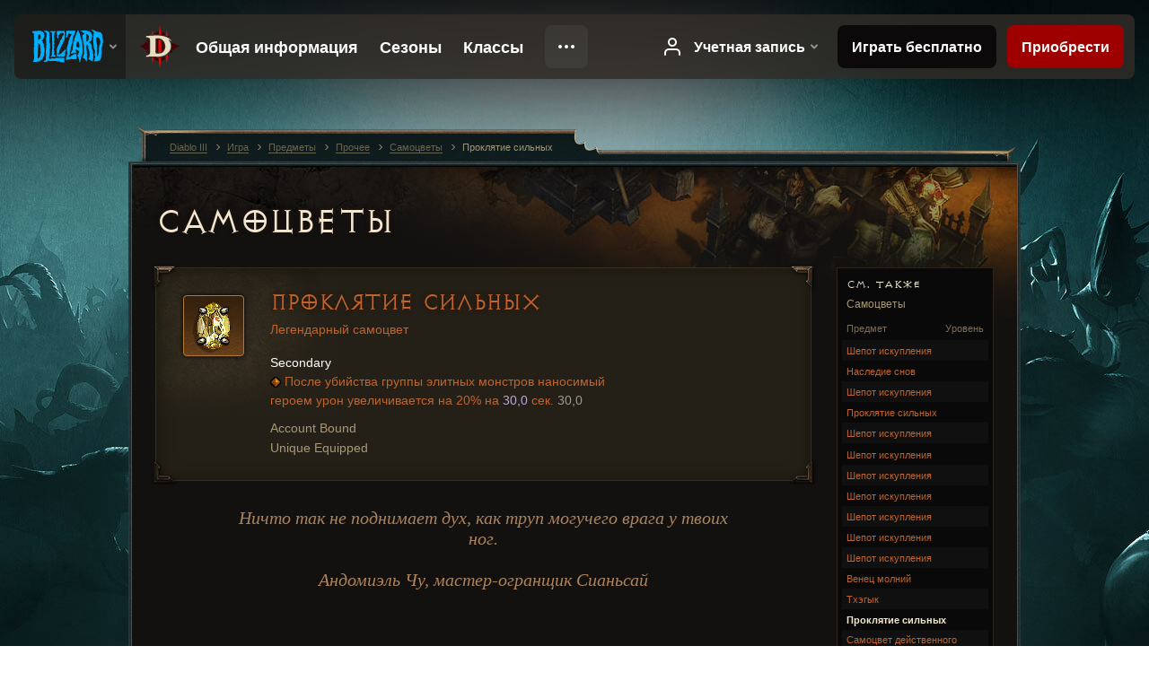

--- FILE ---
content_type: text/html;charset=UTF-8
request_url: https://us.diablo3.blizzard.com/ru-ru/item/bane-of-the-powerful-Unique_Gem_001_x1
body_size: 8536
content:
<!DOCTYPE html>
<html xmlns="http://www.w3.org/1999/xhtml" xml:lang="ru-ru" lang="ru-ru">
<head xmlns:og="http://ogp.me/ns#" xmlns:fb="http://ogp.me/ns/fb#">
<script type="text/javascript">
//<![CDATA[
var BlzCookieConsent = {
host: "blizzard.com",
onetrustScriptUrl: "https://cdn.cookielaw.org/scripttemplates/otSDKStub.js",
onetrustDomainScript: "22011b0f-2c46-49a3-a7bf-5f98a4d4da65",
cookieInfoUrlPattern: "/cookies/?$"
}
//]]>
</script>
<script type="text/javascript" src="/static/js/libs/cookie-consent-filter-compat.js?v=58-137" defer></script>
<script>
//<![CDATA[
var dataLayer = dataLayer|| [];
dataLayer.push({
"authenticated": "0" });
(function(w,d,s,l,i){w[l]=w[l]||[];w[l].push({"gtm.start":new Date().getTime(),event:"gtm.js"});var f=d.getElementsByTagName(s)[0], j=d.createElement(s),dl=l!="dataLayer"?"&amp;l="+l:"";j.async=true;j.src=
"//www.googletagmanager.com/gtm.js?id="+i+dl;f.parentNode.insertBefore(j,f);})
(window,document,"script","dataLayer","GTM-TVHPB9J");
//]]>
</script>
<meta http-equiv="imagetoolbar" content="false" />
<meta http-equiv="X-UA-Compatible" content="IE=edge,chrome=1" />
<title>Проклятие сильных - Игра - Diablo III</title>
<link rel="icon" href="/static/images/icons/favicon.ico?v=58-137" type="image/x-icon" />
<link rel="shortcut icon" href="/static/images/icons/favicon.ico?v=58-137" type="image/x-icon" />
<link rel="stylesheet" type="text/css" media="all" href="/static/local-common/css/common-game-site.min.css?v=58-137" />
<link rel="stylesheet" type="text/css" media="all" href="/static/css/legal/ratings.css?v=58-137" />
<link rel="stylesheet" type="text/css" media="all" href="/static/css/d3.css?v=137" />
<link rel="stylesheet" type="text/css" media="all" href="/static/css/tooltips.css?v=137" />
<link rel="stylesheet" type="text/css" media="all" href="/static/css/db.css?v=58-137" />
<link rel="stylesheet" type="text/css" media="all" href="/static/css/item/detail.css?v=58-137" />
<!--[if IE 6]> <link rel="stylesheet" type="text/css" media="all" href="/static/css/tooltips-ie6.css?v=137" />
<![endif]-->
<script type="text/javascript" src="/static/local-common/js/third-party.js?v=58-137"></script>
<script type="text/javascript" src="/static/local-common/js/common-game-site.min.js?v=58-137"></script>
<meta name="robots" content="" />
<meta name="title" content="Проклятие сильных" />
<meta name="description" content="" />
<meta name="keywords" content="Проклятие сильных, Самоцветы, Предмет, , Прочее" />
<meta name="identifier" content="bane-of-the-powerful" />
<meta name="type" content="item" />
<meta name="icon" content="https://assets.diablo3.blizzard.com/d3/icons/items/small/unique_gem_001_x1_demonhunter_male.png" />
<meta name="language" content="ru-ru" />
<meta name="twitter:card" content="summary" />
<meta name="twitter:title" content="Проклятие сильных - Игра - Diablo III" />
<meta name="twitter:description" content="&amp;lt;span class=&amp;quot;d3-color-ffc7b377&amp;quot;&amp;gt;Ничто так не поднимает дух, как труп могучего врага у твоих ног.&amp;lt;br&amp;gt;&amp;lt;/br&amp;gt;Андомиэль Чу, мастер-огранщик Сианьсай&amp;lt;/span&amp;gt;" />
<meta name="twitter:image:src" content="https://assets.diablo3.blizzard.com/d3/icons/items/large/unique_gem_001_x1_demonhunter_male.png" />
<!--[if IE 6]> <script type="text/javascript">
//<![CDATA[
try { document.execCommand('BackgroundImageCache', false, true) } catch(e) {}
//]]>
</script>
<![endif]-->
<script type="text/javascript">
//<![CDATA[
var Core = Core || {},
Login = Login || {};
Core.staticUrl = '/static';
Core.sharedStaticUrl = '/static/local-common';
Core.baseUrl = '/ru-ru';
Core.projectUrl = '';
Core.cdnUrl = 'https://blzmedia-a.akamaihd.net';
Core.supportUrl = 'http://us.battle.net/support/';
Core.secureSupportUrl = 'https://us.battle.net/support/';
Core.project = 'd3';
Core.locale = 'ru-ru';
Core.language = 'ru';
Core.region = 'us';
Core.shortDateFormat = 'dd/MM/yyyy';
Core.dateTimeFormat = 'dd/MM/yyyy HH:mm';
Core.loggedIn = false;
Core.userAgent = 'web';
Login.embeddedUrl = 'https://us.battle.net/login/login.frag';
var Flash = Flash || {};
Flash.videoPlayer = 'https://blzmedia-a.akamaihd.net/global-video-player/themes/d3/video-player.swf';
Flash.videoBase = 'https://blzmedia-a.akamaihd.net/d3/media/videos';
Flash.ratingImage = 'https://blzmedia-a.akamaihd.net/global-video-player/ratings/d3/ru-ru.jpg';
Flash.expressInstall = 'https://blzmedia-a.akamaihd.net/global-video-player/expressInstall.swf';
Flash.videoBase = 'https://assets.diablo3.blizzard.com/d3/media/videos';
//]]>
</script>
<meta property="fb:app_id" content="155068716934" />
<meta property="og:site_name" content="Diablo III" />
<meta property="og:locale" content="ru_RU" />
<meta property="og:type" content="website" />
<meta property="og:url" content="https://us.diablo3.blizzard.com/ru-ru" />
<meta property="og:image" content="https://assets.diablo3.blizzard.com/d3/icons/items/large/unique_gem_001_x1_demonhunter_male.png" />
<meta property="og:image" content="https://blzmedia-a.akamaihd.net/battle.net/logos/og-d3.png" />
<meta property="og:image" content="https://blzmedia-a.akamaihd.net/battle.net/logos/og-blizzard.png" />
<meta property="og:title" content="Проклятие сильных" />
<meta property="og:description" content="&lt;span class=&quot;d3-color-ffc7b377&quot;&gt;Ничто так не поднимает дух, как труп могучего врага у твоих ног.&lt;br&gt;&lt;/br&gt;Андомиэль Чу, мастер-огранщик Сианьсай&lt;/span&gt;" />
<link rel="canonical" href="https://us.diablo3.blizzard.com/ru-ru" />
<meta property="d3-cloud-provider" content="aws" />
<meta property="d3-app-name" content="d3-site-prod-us" />
<meta property="d3-app-version" content="9.5.0" />
</head>
<body class="ru-ru db-detail item-detail" itemscope="itemscope" itemtype="http://schema.org/ItemPage" data-legal-country="US">
<noscript><iframe src="https://www.googletagmanager.com/ns.html?id=GTM-TVHPB9J"
height="0" width="0" style="display:none;visibility:hidden"></iframe></noscript>
<blz-nav
locale="ru-ru"
content="d3"
link-prefix="https://diablo3.blizzard.com/"
hidden
>
<script async src="https://navbar.blizzard.com/static/v1/nav.js"></script>
</blz-nav>
<div class="bg-wrapper">
<div class="wrapper">
<div id="main-content"></div>
<div class="body" itemscope="itemscope" itemtype="http://schema.org/WebPageElement">
<div class="body-top">
<div class="body-bot">
	<div class="page-header page-header-db">




	<h2 class="header-2" >			<a href="/ru-ru/item/gem/">
				Самоцветы
			</a>

</h2>
	</div>

	<div class="page-body ">
		<div class="item-right">
	<div class="db-mini-nav colors-subtle">

	<div class="db-mini-nav-header">


	<h3 class="header-3" >			См. также
</h3>

			<span class="subtitle">Самоцветы</span>

		<div class="column-headers">
			<span class="float-right">Уровень</span>
				Предмет
	</div>
	</div>

		<ul>


				<li class="d3-color-orange row1" itemprop="relatedLink"  itemscope="itemscope">
					<a href="/ru-ru/item/whisper-of-atonement-P73_Unique_Gem_128" itemprop="url">
						<span class="name" itemprop="name">Шепот искупления</span>
							<span class="note"></span>

	<span class="clear"><!-- --></span>
					</a>
				</li>


				<li class="d3-color-orange row2" itemprop="relatedLink"  itemscope="itemscope">
					<a href="/ru-ru/item/legacy-of-dreams-Unique_Gem_023_x1_PTR" itemprop="url">
						<span class="name" itemprop="name">Наследие снов</span>
							<span class="note"></span>

	<span class="clear"><!-- --></span>
					</a>
				</li>


				<li class="d3-color-orange row1" itemprop="relatedLink"  itemscope="itemscope">
					<a href="/ru-ru/item/whisper-of-atonement-P73_Unique_Gem_108" itemprop="url">
						<span class="name" itemprop="name">Шепот искупления</span>
							<span class="note"></span>

	<span class="clear"><!-- --></span>
					</a>
				</li>


				<li class="d3-color-orange row2" itemprop="relatedLink"  itemscope="itemscope">
					<a href="/ru-ru/item/bane-of-the-powerful-Unique_Gem_001_x1_PTR" itemprop="url">
						<span class="name" itemprop="name">Проклятие сильных</span>
							<span class="note"></span>

	<span class="clear"><!-- --></span>
					</a>
				</li>


				<li class="d3-color-orange row1" itemprop="relatedLink"  itemscope="itemscope">
					<a href="/ru-ru/item/whisper-of-atonement-P73_Unique_Gem_62" itemprop="url">
						<span class="name" itemprop="name">Шепот искупления</span>
							<span class="note"></span>

	<span class="clear"><!-- --></span>
					</a>
				</li>


				<li class="d3-color-orange row2" itemprop="relatedLink"  itemscope="itemscope">
					<a href="/ru-ru/item/whisper-of-atonement-P73_Unique_Gem_124" itemprop="url">
						<span class="name" itemprop="name">Шепот искупления</span>
							<span class="note"></span>

	<span class="clear"><!-- --></span>
					</a>
				</li>


				<li class="d3-color-orange row1" itemprop="relatedLink"  itemscope="itemscope">
					<a href="/ru-ru/item/whisper-of-atonement-P73_Unique_Gem_82" itemprop="url">
						<span class="name" itemprop="name">Шепот искупления</span>
							<span class="note"></span>

	<span class="clear"><!-- --></span>
					</a>
				</li>


				<li class="d3-color-orange row2" itemprop="relatedLink"  itemscope="itemscope">
					<a href="/ru-ru/item/whisper-of-atonement-P73_Unique_Gem_104" itemprop="url">
						<span class="name" itemprop="name">Шепот искупления</span>
							<span class="note"></span>

	<span class="clear"><!-- --></span>
					</a>
				</li>


				<li class="d3-color-orange row1" itemprop="relatedLink"  itemscope="itemscope">
					<a href="/ru-ru/item/whisper-of-atonement-P73_Unique_Gem_116" itemprop="url">
						<span class="name" itemprop="name">Шепот искупления</span>
							<span class="note"></span>

	<span class="clear"><!-- --></span>
					</a>
				</li>


				<li class="d3-color-orange row2" itemprop="relatedLink"  itemscope="itemscope">
					<a href="/ru-ru/item/whisper-of-atonement-P73_Unique_Gem_76" itemprop="url">
						<span class="name" itemprop="name">Шепот искупления</span>
							<span class="note"></span>

	<span class="clear"><!-- --></span>
					</a>
				</li>


				<li class="d3-color-orange row1" itemprop="relatedLink"  itemscope="itemscope">
					<a href="/ru-ru/item/whisper-of-atonement-P73_Unique_Gem_40" itemprop="url">
						<span class="name" itemprop="name">Шепот искупления</span>
							<span class="note"></span>

	<span class="clear"><!-- --></span>
					</a>
				</li>


				<li class="d3-color-orange row2" itemprop="relatedLink"  itemscope="itemscope">
					<a href="/ru-ru/item/wreath-of-lightning-Unique_Gem_004_x1" itemprop="url">
						<span class="name" itemprop="name">Венец молний</span>
							<span class="note"></span>

	<span class="clear"><!-- --></span>
					</a>
				</li>


				<li class="d3-color-orange row1" itemprop="relatedLink"  itemscope="itemscope">
					<a href="/ru-ru/item/taeguk-Unique_Gem_015_x1_PTR" itemprop="url">
						<span class="name" itemprop="name">Тхэгык</span>
							<span class="note"></span>

	<span class="clear"><!-- --></span>
					</a>
				</li>


				<li class="active row2" itemprop="relatedLink"  itemscope="itemscope">
					<a href="/ru-ru/item/bane-of-the-powerful-Unique_Gem_001_x1" itemprop="url">
						<span class="name" itemprop="name">Проклятие сильных</span>
							<span class="note"></span>

	<span class="clear"><!-- --></span>
					</a>
				</li>


				<li class="d3-color-orange row1" itemprop="relatedLink"  itemscope="itemscope">
					<a href="/ru-ru/item/gem-of-efficacious-toxin-Unique_Gem_005_x1" itemprop="url">
						<span class="name" itemprop="name">Самоцвет действенного токсина</span>
							<span class="note"></span>

	<span class="clear"><!-- --></span>
					</a>
				</li>


				<li class="d3-color-orange row2" itemprop="relatedLink"  itemscope="itemscope">
					<a href="/ru-ru/item/whisper-of-atonement-P73_Unique_Gem_94" itemprop="url">
						<span class="name" itemprop="name">Шепот искупления</span>
							<span class="note"></span>

	<span class="clear"><!-- --></span>
					</a>
				</li>


				<li class="d3-color-orange row1" itemprop="relatedLink"  itemscope="itemscope">
					<a href="/ru-ru/item/whisper-of-atonement-P73_Unique_Gem_86" itemprop="url">
						<span class="name" itemprop="name">Шепот искупления</span>
							<span class="note"></span>

	<span class="clear"><!-- --></span>
					</a>
				</li>


				<li class="d3-color-orange row2" itemprop="relatedLink"  itemscope="itemscope">
					<a href="/ru-ru/item/whisper-of-atonement-P73_Unique_Gem_38" itemprop="url">
						<span class="name" itemprop="name">Шепот искупления</span>
							<span class="note"></span>

	<span class="clear"><!-- --></span>
					</a>
				</li>


				<li class="d3-color-orange row1" itemprop="relatedLink"  itemscope="itemscope">
					<a href="/ru-ru/item/iceblink-Unique_Gem_021_x1" itemprop="url">
						<span class="name" itemprop="name">Сияние льда</span>
							<span class="note"></span>

	<span class="clear"><!-- --></span>
					</a>
				</li>


				<li class="d3-color-orange row2" itemprop="relatedLink"  itemscope="itemscope">
					<a href="/ru-ru/item/whisper-of-atonement-P73_Unique_Gem_143" itemprop="url">
						<span class="name" itemprop="name">Шепот искупления</span>
							<span class="note"></span>

	<span class="clear"><!-- --></span>
					</a>
				</li>


				<li class="d3-color-orange row1" itemprop="relatedLink"  itemscope="itemscope">
					<a href="/ru-ru/item/whisper-of-atonement-P73_Unique_Gem_112" itemprop="url">
						<span class="name" itemprop="name">Шепот искупления</span>
							<span class="note"></span>

	<span class="clear"><!-- --></span>
					</a>
				</li>


				<li class="d3-color-orange row2" itemprop="relatedLink"  itemscope="itemscope">
					<a href="/ru-ru/item/whisper-of-atonement-P73_Unique_Gem_69" itemprop="url">
						<span class="name" itemprop="name">Шепот искупления</span>
							<span class="note"></span>

	<span class="clear"><!-- --></span>
					</a>
				</li>


				<li class="d3-color-orange row1" itemprop="relatedLink"  itemscope="itemscope">
					<a href="/ru-ru/item/whisper-of-atonement-P73_Unique_Gem_98" itemprop="url">
						<span class="name" itemprop="name">Шепот искупления</span>
							<span class="note"></span>

	<span class="clear"><!-- --></span>
					</a>
				</li>


				<li class="d3-color-orange row2" itemprop="relatedLink"  itemscope="itemscope">
					<a href="/ru-ru/item/gogok-of-swiftness-Unique_Gem_008_x1" itemprop="url">
						<span class="name" itemprop="name">Гогок стремительности</span>
							<span class="note"></span>

	<span class="clear"><!-- --></span>
					</a>
				</li>


				<li class="d3-color-orange row1" itemprop="relatedLink"  itemscope="itemscope">
					<a href="/ru-ru/item/whisper-of-atonement-P73_Unique_Gem_49" itemprop="url">
						<span class="name" itemprop="name">Шепот искупления</span>
							<span class="note"></span>

	<span class="clear"><!-- --></span>
					</a>
				</li>


				<li class="d3-color-orange row2" itemprop="relatedLink"  itemscope="itemscope">
					<a href="/ru-ru/item/mutilation-guard-Unique_Gem_019_x1_PTR" itemprop="url">
						<span class="name" itemprop="name">Оберег от ран</span>
							<span class="note"></span>

	<span class="clear"><!-- --></span>
					</a>
				</li>


				<li class="d3-color-orange row1" itemprop="relatedLink"  itemscope="itemscope">
					<a href="/ru-ru/item/whisper-of-atonement-P73_Unique_Gem_68" itemprop="url">
						<span class="name" itemprop="name">Шепот искупления</span>
							<span class="note"></span>

	<span class="clear"><!-- --></span>
					</a>
				</li>


				<li class="d3-color-orange row2" itemprop="relatedLink"  itemscope="itemscope">
					<a href="/ru-ru/item/whisper-of-atonement-P73_Unique_Gem_48" itemprop="url">
						<span class="name" itemprop="name">Шепот искупления</span>
							<span class="note"></span>

	<span class="clear"><!-- --></span>
					</a>
				</li>


				<li class="d3-color-orange row1" itemprop="relatedLink"  itemscope="itemscope">
					<a href="/ru-ru/item/whisper-of-atonement-P73_Unique_Gem_84" itemprop="url">
						<span class="name" itemprop="name">Шепот искупления</span>
							<span class="note"></span>

	<span class="clear"><!-- --></span>
					</a>
				</li>


				<li class="d3-color-orange row2" itemprop="relatedLink"  itemscope="itemscope">
					<a href="/ru-ru/item/whisper-of-atonement-P73_Unique_Gem_83" itemprop="url">
						<span class="name" itemprop="name">Шепот искупления</span>
							<span class="note"></span>

	<span class="clear"><!-- --></span>
					</a>
				</li>


				<li class="d3-color-orange row1" itemprop="relatedLink"  itemscope="itemscope">
					<a href="/ru-ru/item/whisper-of-atonement-P73_Unique_Gem_93" itemprop="url">
						<span class="name" itemprop="name">Шепот искупления</span>
							<span class="note"></span>

	<span class="clear"><!-- --></span>
					</a>
				</li>


				<li class="d3-color-orange row2" itemprop="relatedLink"  itemscope="itemscope">
					<a href="/ru-ru/item/whisper-of-atonement-P73_Unique_Gem_107" itemprop="url">
						<span class="name" itemprop="name">Шепот искупления</span>
							<span class="note"></span>

	<span class="clear"><!-- --></span>
					</a>
				</li>


				<li class="d3-color-orange row1" itemprop="relatedLink"  itemscope="itemscope">
					<a href="/ru-ru/item/legacy-of-dreams-Unique_Gem_023_x1" itemprop="url">
						<span class="name" itemprop="name">Наследие снов</span>
							<span class="note"></span>

	<span class="clear"><!-- --></span>
					</a>
				</li>


				<li class="d3-color-orange row2" itemprop="relatedLink"  itemscope="itemscope">
					<a href="/ru-ru/item/whisper-of-atonement-P73_Unique_Gem_30" itemprop="url">
						<span class="name" itemprop="name">Шепот искупления</span>
							<span class="note"></span>

	<span class="clear"><!-- --></span>
					</a>
				</li>


				<li class="d3-color-orange row1" itemprop="relatedLink"  itemscope="itemscope">
					<a href="/ru-ru/item/whisper-of-atonement-P73_Unique_Gem_139" itemprop="url">
						<span class="name" itemprop="name">Шепот искупления</span>
							<span class="note"></span>

	<span class="clear"><!-- --></span>
					</a>
				</li>


				<li class="d3-color-orange row2" itemprop="relatedLink"  itemscope="itemscope">
					<a href="/ru-ru/item/bane-of-the-trapped-Unique_Gem_002_x1_PTR" itemprop="url">
						<span class="name" itemprop="name">Проклятие плененных</span>
							<span class="note"></span>

	<span class="clear"><!-- --></span>
					</a>
				</li>


				<li class="d3-color-orange row1" itemprop="relatedLink"  itemscope="itemscope">
					<a href="/ru-ru/item/whisper-of-atonement-P73_Unique_Gem_101" itemprop="url">
						<span class="name" itemprop="name">Шепот искупления</span>
							<span class="note"></span>

	<span class="clear"><!-- --></span>
					</a>
				</li>


				<li class="d3-color-orange row2" itemprop="relatedLink"  itemscope="itemscope">
					<a href="/ru-ru/item/whisper-of-atonement-P73_Unique_Gem_29" itemprop="url">
						<span class="name" itemprop="name">Шепот искупления</span>
							<span class="note"></span>

	<span class="clear"><!-- --></span>
					</a>
				</li>


				<li class="d3-color-orange row1" itemprop="relatedLink"  itemscope="itemscope">
					<a href="/ru-ru/item/taeguk-Unique_Gem_015_x1" itemprop="url">
						<span class="name" itemprop="name">Тхэгык</span>
							<span class="note"></span>

	<span class="clear"><!-- --></span>
					</a>
				</li>


				<li class="d3-color-orange row2" itemprop="relatedLink"  itemscope="itemscope">
					<a href="/ru-ru/item/whisper-of-atonement-P73_Unique_Gem_58" itemprop="url">
						<span class="name" itemprop="name">Шепот искупления</span>
							<span class="note"></span>

	<span class="clear"><!-- --></span>
					</a>
				</li>


				<li class="d3-color-orange row1" itemprop="relatedLink"  itemscope="itemscope">
					<a href="/ru-ru/item/red-soul-shard-Unique_Gem_022_x1" itemprop="url">
						<span class="name" itemprop="name">Осколок красного камня души</span>
							<span class="note"></span>

	<span class="clear"><!-- --></span>
					</a>
				</li>


				<li class="d3-color-orange row2" itemprop="relatedLink"  itemscope="itemscope">
					<a href="/ru-ru/item/whisper-of-atonement-P73_Unique_Gem_91" itemprop="url">
						<span class="name" itemprop="name">Шепот искупления</span>
							<span class="note"></span>

	<span class="clear"><!-- --></span>
					</a>
				</li>


				<li class="d3-color-orange row1" itemprop="relatedLink"  itemscope="itemscope">
					<a href="/ru-ru/item/whisper-of-atonement-P73_Unique_Gem_47" itemprop="url">
						<span class="name" itemprop="name">Шепот искупления</span>
							<span class="note"></span>

	<span class="clear"><!-- --></span>
					</a>
				</li>


				<li class="d3-color-orange row2" itemprop="relatedLink"  itemscope="itemscope">
					<a href="/ru-ru/item/whisper-of-atonement-P73_Unique_Gem_131" itemprop="url">
						<span class="name" itemprop="name">Шепот искупления</span>
							<span class="note"></span>

	<span class="clear"><!-- --></span>
					</a>
				</li>


				<li class="d3-color-orange row1" itemprop="relatedLink"  itemscope="itemscope">
					<a href="/ru-ru/item/whisper-of-atonement-P73_Unique_Gem_78" itemprop="url">
						<span class="name" itemprop="name">Шепот искупления</span>
							<span class="note"></span>

	<span class="clear"><!-- --></span>
					</a>
				</li>


				<li class="d3-color-orange row2" itemprop="relatedLink"  itemscope="itemscope">
					<a href="/ru-ru/item/whisper-of-atonement-P73_Unique_Gem_71" itemprop="url">
						<span class="name" itemprop="name">Шепот искупления</span>
							<span class="note"></span>

	<span class="clear"><!-- --></span>
					</a>
				</li>


				<li class="d3-color-orange row1" itemprop="relatedLink"  itemscope="itemscope">
					<a href="/ru-ru/item/whisper-of-atonement-P73_Unique_Gem_42" itemprop="url">
						<span class="name" itemprop="name">Шепот искупления</span>
							<span class="note"></span>

	<span class="clear"><!-- --></span>
					</a>
				</li>


				<li class="d3-color-orange row2" itemprop="relatedLink"  itemscope="itemscope">
					<a href="/ru-ru/item/whisper-of-atonement-P73_Unique_Gem_99" itemprop="url">
						<span class="name" itemprop="name">Шепот искупления</span>
							<span class="note"></span>

	<span class="clear"><!-- --></span>
					</a>
				</li>


				<li class="d3-color-orange row1" itemprop="relatedLink"  itemscope="itemscope">
					<a href="/ru-ru/item/whisper-of-atonement-P73_Unique_Gem_96" itemprop="url">
						<span class="name" itemprop="name">Шепот искупления</span>
							<span class="note"></span>

	<span class="clear"><!-- --></span>
					</a>
				</li>


				<li class="d3-color-orange row2" itemprop="relatedLink"  itemscope="itemscope">
					<a href="/ru-ru/item/boyarskys-chip-Unique_Gem_020_x1_PTR" itemprop="url">
						<span class="name" itemprop="name">Чип Боярски</span>
							<span class="note"></span>

	<span class="clear"><!-- --></span>
					</a>
				</li>


				<li class="d3-color-orange row1" itemprop="relatedLink"  itemscope="itemscope">
					<a href="/ru-ru/item/boyarskys-chip-Unique_Gem_020_x1" itemprop="url">
						<span class="name" itemprop="name">Чип Боярски</span>
							<span class="note"></span>

	<span class="clear"><!-- --></span>
					</a>
				</li>


				<li class="d3-color-orange row2" itemprop="relatedLink"  itemscope="itemscope">
					<a href="/ru-ru/item/invigorating-gemstone-Unique_Gem_009_x1_PTR" itemprop="url">
						<span class="name" itemprop="name">Окрыляющий самоцвет</span>
							<span class="note"></span>

	<span class="clear"><!-- --></span>
					</a>
				</li>


				<li class="d3-color-orange row1" itemprop="relatedLink"  itemscope="itemscope">
					<a href="/ru-ru/item/whisper-of-atonement-P73_Unique_Gem_25" itemprop="url">
						<span class="name" itemprop="name">Шепот искупления</span>
							<span class="note"></span>

	<span class="clear"><!-- --></span>
					</a>
				</li>


				<li class="d3-color-orange row2" itemprop="relatedLink"  itemscope="itemscope">
					<a href="/ru-ru/item/whisper-of-atonement-P73_Unique_Gem_115" itemprop="url">
						<span class="name" itemprop="name">Шепот искупления</span>
							<span class="note"></span>

	<span class="clear"><!-- --></span>
					</a>
				</li>


				<li class="d3-color-orange row1" itemprop="relatedLink"  itemscope="itemscope">
					<a href="/ru-ru/item/whisper-of-atonement-P73_Unique_Gem_60" itemprop="url">
						<span class="name" itemprop="name">Шепот искупления</span>
							<span class="note"></span>

	<span class="clear"><!-- --></span>
					</a>
				</li>


				<li class="d3-color-orange row2" itemprop="relatedLink"  itemscope="itemscope">
					<a href="/ru-ru/item/whisper-of-atonement-P73_Unique_Gem_126" itemprop="url">
						<span class="name" itemprop="name">Шепот искупления</span>
							<span class="note"></span>

	<span class="clear"><!-- --></span>
					</a>
				</li>


				<li class="d3-color-orange row1" itemprop="relatedLink"  itemscope="itemscope">
					<a href="/ru-ru/item/whisper-of-atonement-P73_Unique_Gem_39" itemprop="url">
						<span class="name" itemprop="name">Шепот искупления</span>
							<span class="note"></span>

	<span class="clear"><!-- --></span>
					</a>
				</li>


				<li class="d3-color-orange row2" itemprop="relatedLink"  itemscope="itemscope">
					<a href="/ru-ru/item/whisper-of-atonement-P73_Unique_Gem_43" itemprop="url">
						<span class="name" itemprop="name">Шепот искупления</span>
							<span class="note"></span>

	<span class="clear"><!-- --></span>
					</a>
				</li>


				<li class="d3-color-orange row1" itemprop="relatedLink"  itemscope="itemscope">
					<a href="/ru-ru/item/whisper-of-atonement-P73_Unique_Gem_54" itemprop="url">
						<span class="name" itemprop="name">Шепот искупления</span>
							<span class="note"></span>

	<span class="clear"><!-- --></span>
					</a>
				</li>


				<li class="d3-color-orange row2" itemprop="relatedLink"  itemscope="itemscope">
					<a href="/ru-ru/item/whisper-of-atonement-P73_Unique_Gem_114" itemprop="url">
						<span class="name" itemprop="name">Шепот искупления</span>
							<span class="note"></span>

	<span class="clear"><!-- --></span>
					</a>
				</li>


				<li class="d3-color-orange row1" itemprop="relatedLink"  itemscope="itemscope">
					<a href="/ru-ru/item/whisper-of-atonement-P73_Unique_Gem_51" itemprop="url">
						<span class="name" itemprop="name">Шепот искупления</span>
							<span class="note"></span>

	<span class="clear"><!-- --></span>
					</a>
				</li>


				<li class="d3-color-orange row2" itemprop="relatedLink"  itemscope="itemscope">
					<a href="/ru-ru/item/whisper-of-atonement-P73_Unique_Gem_95" itemprop="url">
						<span class="name" itemprop="name">Шепот искупления</span>
							<span class="note"></span>

	<span class="clear"><!-- --></span>
					</a>
				</li>


				<li class="d3-color-orange row1" itemprop="relatedLink"  itemscope="itemscope">
					<a href="/ru-ru/item/boon-of-the-hoarder-Unique_Gem_014_x1_PTR" itemprop="url">
						<span class="name" itemprop="name">Дар стяжателя</span>
							<span class="note"></span>

	<span class="clear"><!-- --></span>
					</a>
				</li>


				<li class="d3-color-orange row2" itemprop="relatedLink"  itemscope="itemscope">
					<a href="/ru-ru/item/bane-of-the-stricken-Unique_Gem_018_x1" itemprop="url">
						<span class="name" itemprop="name">Проклятие пораженных</span>
							<span class="note"></span>

	<span class="clear"><!-- --></span>
					</a>
				</li>


				<li class="d3-color-orange row1" itemprop="relatedLink"  itemscope="itemscope">
					<a href="/ru-ru/item/molten-wildebeests-gizzard-Unique_Gem_017_x1_PTR" itemprop="url">
						<span class="name" itemprop="name">Желудок дикого жарозверя</span>
							<span class="note"></span>

	<span class="clear"><!-- --></span>
					</a>
				</li>


				<li class="d3-color-orange row2" itemprop="relatedLink"  itemscope="itemscope">
					<a href="/ru-ru/item/whisper-of-atonement-P73_Unique_Gem_135" itemprop="url">
						<span class="name" itemprop="name">Шепот искупления</span>
							<span class="note"></span>

	<span class="clear"><!-- --></span>
					</a>
				</li>


				<li class="d3-color-orange row1" itemprop="relatedLink"  itemscope="itemscope">
					<a href="/ru-ru/item/whisper-of-atonement-P73_Unique_Gem_123" itemprop="url">
						<span class="name" itemprop="name">Шепот искупления</span>
							<span class="note"></span>

	<span class="clear"><!-- --></span>
					</a>
				</li>


				<li class="d3-color-orange row2" itemprop="relatedLink"  itemscope="itemscope">
					<a href="/ru-ru/item/whisper-of-atonement-P73_Unique_Gem_120" itemprop="url">
						<span class="name" itemprop="name">Шепот искупления</span>
							<span class="note"></span>

	<span class="clear"><!-- --></span>
					</a>
				</li>


				<li class="d3-color-orange row1" itemprop="relatedLink"  itemscope="itemscope">
					<a href="/ru-ru/item/whisper-of-atonement-P73_Unique_Gem_103" itemprop="url">
						<span class="name" itemprop="name">Шепот искупления</span>
							<span class="note"></span>

	<span class="clear"><!-- --></span>
					</a>
				</li>


				<li class="d3-color-orange row2" itemprop="relatedLink"  itemscope="itemscope">
					<a href="/ru-ru/item/whisper-of-atonement-P73_Unique_Gem_53" itemprop="url">
						<span class="name" itemprop="name">Шепот искупления</span>
							<span class="note"></span>

	<span class="clear"><!-- --></span>
					</a>
				</li>


				<li class="d3-color-orange row1" itemprop="relatedLink"  itemscope="itemscope">
					<a href="/ru-ru/item/whisper-of-atonement-P73_Unique_Gem_73" itemprop="url">
						<span class="name" itemprop="name">Шепот искупления</span>
							<span class="note"></span>

	<span class="clear"><!-- --></span>
					</a>
				</li>


				<li class="d3-color-orange row2" itemprop="relatedLink"  itemscope="itemscope">
					<a href="/ru-ru/item/whisper-of-atonement-P73_Unique_Gem_32" itemprop="url">
						<span class="name" itemprop="name">Шепот искупления</span>
							<span class="note"></span>

	<span class="clear"><!-- --></span>
					</a>
				</li>


				<li class="d3-color-orange row1" itemprop="relatedLink"  itemscope="itemscope">
					<a href="/ru-ru/item/whisper-of-atonement-P73_Unique_Gem_28" itemprop="url">
						<span class="name" itemprop="name">Шепот искупления</span>
							<span class="note"></span>

	<span class="clear"><!-- --></span>
					</a>
				</li>


				<li class="d3-color-orange row2" itemprop="relatedLink"  itemscope="itemscope">
					<a href="/ru-ru/item/whisper-of-atonement-P73_Unique_Gem_81" itemprop="url">
						<span class="name" itemprop="name">Шепот искупления</span>
							<span class="note"></span>

	<span class="clear"><!-- --></span>
					</a>
				</li>


				<li class="d3-color-orange row1" itemprop="relatedLink"  itemscope="itemscope">
					<a href="/ru-ru/item/wreath-of-lightning-Unique_Gem_004_x1_PTR" itemprop="url">
						<span class="name" itemprop="name">Венец молний</span>
							<span class="note"></span>

	<span class="clear"><!-- --></span>
					</a>
				</li>


				<li class="d3-color-orange row2" itemprop="relatedLink"  itemscope="itemscope">
					<a href="/ru-ru/item/whisper-of-atonement-P73_Unique_Gem_119" itemprop="url">
						<span class="name" itemprop="name">Шепот искупления</span>
							<span class="note"></span>

	<span class="clear"><!-- --></span>
					</a>
				</li>


				<li class="d3-color-orange row1" itemprop="relatedLink"  itemscope="itemscope">
					<a href="/ru-ru/item/whisper-of-atonement-P73_Unique_Gem_56" itemprop="url">
						<span class="name" itemprop="name">Шепот искупления</span>
							<span class="note"></span>

	<span class="clear"><!-- --></span>
					</a>
				</li>


				<li class="d3-color-orange row2" itemprop="relatedLink"  itemscope="itemscope">
					<a href="/ru-ru/item/invigorating-gemstone-Unique_Gem_009_x1" itemprop="url">
						<span class="name" itemprop="name">Окрыляющий самоцвет</span>
							<span class="note"></span>

	<span class="clear"><!-- --></span>
					</a>
				</li>


				<li class="d3-color-orange row1" itemprop="relatedLink"  itemscope="itemscope">
					<a href="/ru-ru/item/red-soul-shard-Unique_Gem_022_x1_PTR" itemprop="url">
						<span class="name" itemprop="name">Осколок красного камня души</span>
							<span class="note"></span>

	<span class="clear"><!-- --></span>
					</a>
				</li>


				<li class="d3-color-orange row2" itemprop="relatedLink"  itemscope="itemscope">
					<a href="/ru-ru/item/gem-of-ease-Unique_Gem_003_x1" itemprop="url">
						<span class="name" itemprop="name">Самоцвет легкости</span>
							<span class="note"></span>

	<span class="clear"><!-- --></span>
					</a>
				</li>


				<li class="d3-color-orange row1" itemprop="relatedLink"  itemscope="itemscope">
					<a href="/ru-ru/item/whisper-of-atonement-P73_Unique_Gem_147" itemprop="url">
						<span class="name" itemprop="name">Шепот искупления</span>
							<span class="note"></span>

	<span class="clear"><!-- --></span>
					</a>
				</li>


				<li class="d3-color-orange row2" itemprop="relatedLink"  itemscope="itemscope">
					<a href="/ru-ru/item/whisper-of-atonement-P73_Unique_Gem_129" itemprop="url">
						<span class="name" itemprop="name">Шепот искупления</span>
							<span class="note"></span>

	<span class="clear"><!-- --></span>
					</a>
				</li>


				<li class="d3-color-orange row1" itemprop="relatedLink"  itemscope="itemscope">
					<a href="/ru-ru/item/whisper-of-atonement-P73_Unique_Gem_111" itemprop="url">
						<span class="name" itemprop="name">Шепот искупления</span>
							<span class="note"></span>

	<span class="clear"><!-- --></span>
					</a>
				</li>


				<li class="d3-color-orange row2" itemprop="relatedLink"  itemscope="itemscope">
					<a href="/ru-ru/item/whisper-of-atonement-P73_Unique_Gem_136" itemprop="url">
						<span class="name" itemprop="name">Шепот искупления</span>
							<span class="note"></span>

	<span class="clear"><!-- --></span>
					</a>
				</li>


				<li class="d3-color-orange row1" itemprop="relatedLink"  itemscope="itemscope">
					<a href="/ru-ru/item/whisper-of-atonement-P73_Unique_Gem_27" itemprop="url">
						<span class="name" itemprop="name">Шепот искупления</span>
							<span class="note"></span>

	<span class="clear"><!-- --></span>
					</a>
				</li>


				<li class="d3-color-orange row2" itemprop="relatedLink"  itemscope="itemscope">
					<a href="/ru-ru/item/whisper-of-atonement-P73_Unique_Gem_90" itemprop="url">
						<span class="name" itemprop="name">Шепот искупления</span>
							<span class="note"></span>

	<span class="clear"><!-- --></span>
					</a>
				</li>


				<li class="d3-color-orange row1" itemprop="relatedLink"  itemscope="itemscope">
					<a href="/ru-ru/item/enforcer-Unique_Gem_010_x1_PTR" itemprop="url">
						<span class="name" itemprop="name">Головорез</span>
							<span class="note"></span>

	<span class="clear"><!-- --></span>
					</a>
				</li>


				<li class="d3-color-orange row2" itemprop="relatedLink"  itemscope="itemscope">
					<a href="/ru-ru/item/whisper-of-atonement-P73_Unique_Gem_67" itemprop="url">
						<span class="name" itemprop="name">Шепот искупления</span>
							<span class="note"></span>

	<span class="clear"><!-- --></span>
					</a>
				</li>


				<li class="d3-color-orange row1" itemprop="relatedLink"  itemscope="itemscope">
					<a href="/ru-ru/item/esoteric-alteration-Unique_Gem_016_x1_PTR" itemprop="url">
						<span class="name" itemprop="name">Эзотерическая трансформация</span>
							<span class="note"></span>

	<span class="clear"><!-- --></span>
					</a>
				</li>


				<li class="d3-color-orange row2" itemprop="relatedLink"  itemscope="itemscope">
					<a href="/ru-ru/item/simplicitys-strength-Unique_Gem_013_x1" itemprop="url">
						<span class="name" itemprop="name">Сила простоты</span>
							<span class="note"></span>

	<span class="clear"><!-- --></span>
					</a>
				</li>


				<li class="d3-color-orange row1" itemprop="relatedLink"  itemscope="itemscope">
					<a href="/ru-ru/item/whisper-of-atonement-P73_Unique_Gem_66" itemprop="url">
						<span class="name" itemprop="name">Шепот искупления</span>
							<span class="note"></span>

	<span class="clear"><!-- --></span>
					</a>
				</li>


				<li class="d3-color-orange row2" itemprop="relatedLink"  itemscope="itemscope">
					<a href="/ru-ru/item/whisper-of-atonement-P73_Unique_Gem_149" itemprop="url">
						<span class="name" itemprop="name">Шепот искупления</span>
							<span class="note"></span>

	<span class="clear"><!-- --></span>
					</a>
				</li>


				<li class="d3-color-orange row1" itemprop="relatedLink"  itemscope="itemscope">
					<a href="/ru-ru/item/whisper-of-atonement-P73_Unique_Gem_110" itemprop="url">
						<span class="name" itemprop="name">Шепот искупления</span>
							<span class="note"></span>

	<span class="clear"><!-- --></span>
					</a>
				</li>


				<li class="d3-color-orange row2" itemprop="relatedLink"  itemscope="itemscope">
					<a href="/ru-ru/item/mutilation-guard-Unique_Gem_019_x1" itemprop="url">
						<span class="name" itemprop="name">Оберег от ран</span>
							<span class="note"></span>

	<span class="clear"><!-- --></span>
					</a>
				</li>


				<li class="d3-color-orange row1" itemprop="relatedLink"  itemscope="itemscope">
					<a href="/ru-ru/item/mirinae-teardrop-of-the-starweaver-Unique_Gem_007_x1_PTR" itemprop="url">
						<span class="name" itemprop="name">Миринэ, Слеза Ткача Звезд</span>
							<span class="note"></span>

	<span class="clear"><!-- --></span>
					</a>
				</li>


				<li class="d3-color-orange row2" itemprop="relatedLink"  itemscope="itemscope">
					<a href="/ru-ru/item/whisper-of-atonement-P73_Unique_Gem_133" itemprop="url">
						<span class="name" itemprop="name">Шепот искупления</span>
							<span class="note"></span>

	<span class="clear"><!-- --></span>
					</a>
				</li>


				<li class="d3-color-orange row1" itemprop="relatedLink"  itemscope="itemscope">
					<a href="/ru-ru/item/whisper-of-atonement-P73_Unique_Gem_113" itemprop="url">
						<span class="name" itemprop="name">Шепот искупления</span>
							<span class="note"></span>

	<span class="clear"><!-- --></span>
					</a>
				</li>


				<li class="d3-color-orange row2" itemprop="relatedLink"  itemscope="itemscope">
					<a href="/ru-ru/item/whisper-of-atonement-P73_Unique_Gem_100" itemprop="url">
						<span class="name" itemprop="name">Шепот искупления</span>
							<span class="note"></span>

	<span class="clear"><!-- --></span>
					</a>
				</li>


				<li class="d3-color-orange row1" itemprop="relatedLink"  itemscope="itemscope">
					<a href="/ru-ru/item/whisper-of-atonement-P73_Unique_Gem_41" itemprop="url">
						<span class="name" itemprop="name">Шепот искупления</span>
							<span class="note"></span>

	<span class="clear"><!-- --></span>
					</a>
				</li>


				<li class="d3-color-orange row2" itemprop="relatedLink"  itemscope="itemscope">
					<a href="/ru-ru/item/whisper-of-atonement-P73_Unique_Gem_127" itemprop="url">
						<span class="name" itemprop="name">Шепот искупления</span>
							<span class="note"></span>

	<span class="clear"><!-- --></span>
					</a>
				</li>


				<li class="d3-color-orange row1" itemprop="relatedLink"  itemscope="itemscope">
					<a href="/ru-ru/item/pain-enhancer-Unique_Gem_006_x1" itemprop="url">
						<span class="name" itemprop="name">Усилитель боли</span>
							<span class="note"></span>

	<span class="clear"><!-- --></span>
					</a>
				</li>


				<li class="d3-color-orange row2" itemprop="relatedLink"  itemscope="itemscope">
					<a href="/ru-ru/item/molten-wildebeests-gizzard-Unique_Gem_017_x1" itemprop="url">
						<span class="name" itemprop="name">Желудок дикого жарозверя</span>
							<span class="note"></span>

	<span class="clear"><!-- --></span>
					</a>
				</li>


				<li class="d3-color-orange row1" itemprop="relatedLink"  itemscope="itemscope">
					<a href="/ru-ru/item/whisper-of-atonement-P73_Unique_Gem_92" itemprop="url">
						<span class="name" itemprop="name">Шепот искупления</span>
							<span class="note"></span>

	<span class="clear"><!-- --></span>
					</a>
				</li>


				<li class="d3-color-orange row2" itemprop="relatedLink"  itemscope="itemscope">
					<a href="/ru-ru/item/whisper-of-atonement-P73_Unique_Gem_44" itemprop="url">
						<span class="name" itemprop="name">Шепот искупления</span>
							<span class="note"></span>

	<span class="clear"><!-- --></span>
					</a>
				</li>


				<li class="d3-color-orange row1" itemprop="relatedLink"  itemscope="itemscope">
					<a href="/ru-ru/item/whisper-of-atonement-P73_Unique_Gem_87" itemprop="url">
						<span class="name" itemprop="name">Шепот искупления</span>
							<span class="note"></span>

	<span class="clear"><!-- --></span>
					</a>
				</li>


				<li class="d3-color-orange row2" itemprop="relatedLink"  itemscope="itemscope">
					<a href="/ru-ru/item/whisper-of-atonement-P73_Unique_Gem_65" itemprop="url">
						<span class="name" itemprop="name">Шепот искупления</span>
							<span class="note"></span>

	<span class="clear"><!-- --></span>
					</a>
				</li>


				<li class="d3-color-orange row1" itemprop="relatedLink"  itemscope="itemscope">
					<a href="/ru-ru/item/whisper-of-atonement-P73_Unique_Gem_70" itemprop="url">
						<span class="name" itemprop="name">Шепот искупления</span>
							<span class="note"></span>

	<span class="clear"><!-- --></span>
					</a>
				</li>


				<li class="d3-color-orange row2" itemprop="relatedLink"  itemscope="itemscope">
					<a href="/ru-ru/item/iceblink-Unique_Gem_021_x1_PTR" itemprop="url">
						<span class="name" itemprop="name">Сияние льда</span>
							<span class="note"></span>

	<span class="clear"><!-- --></span>
					</a>
				</li>


				<li class="d3-color-orange row1" itemprop="relatedLink"  itemscope="itemscope">
					<a href="/ru-ru/item/moratorium-Unique_Gem_011_x1" itemprop="url">
						<span class="name" itemprop="name">Мораторий</span>
							<span class="note"></span>

	<span class="clear"><!-- --></span>
					</a>
				</li>


				<li class="d3-color-orange row2" itemprop="relatedLink"  itemscope="itemscope">
					<a href="/ru-ru/item/simplicitys-strength-Unique_Gem_013_x1_PTR" itemprop="url">
						<span class="name" itemprop="name">Сила простоты</span>
							<span class="note"></span>

	<span class="clear"><!-- --></span>
					</a>
				</li>


				<li class="d3-color-orange row1" itemprop="relatedLink"  itemscope="itemscope">
					<a href="/ru-ru/item/whisper-of-atonement-P73_Unique_Gem_89" itemprop="url">
						<span class="name" itemprop="name">Шепот искупления</span>
							<span class="note"></span>

	<span class="clear"><!-- --></span>
					</a>
				</li>


				<li class="d3-color-orange row2" itemprop="relatedLink"  itemscope="itemscope">
					<a href="/ru-ru/item/whisper-of-atonement-P73_Unique_Gem_142" itemprop="url">
						<span class="name" itemprop="name">Шепот искупления</span>
							<span class="note"></span>

	<span class="clear"><!-- --></span>
					</a>
				</li>


				<li class="d3-color-orange row1" itemprop="relatedLink"  itemscope="itemscope">
					<a href="/ru-ru/item/whisper-of-atonement-P73_Unique_Gem_33" itemprop="url">
						<span class="name" itemprop="name">Шепот искупления</span>
							<span class="note"></span>

	<span class="clear"><!-- --></span>
					</a>
				</li>


				<li class="d3-color-orange row2" itemprop="relatedLink"  itemscope="itemscope">
					<a href="/ru-ru/item/whisper-of-atonement-P73_Unique_Gem_55" itemprop="url">
						<span class="name" itemprop="name">Шепот искупления</span>
							<span class="note"></span>

	<span class="clear"><!-- --></span>
					</a>
				</li>


				<li class="d3-color-orange row1" itemprop="relatedLink"  itemscope="itemscope">
					<a href="/ru-ru/item/whisper-of-atonement-P73_Unique_Gem_122" itemprop="url">
						<span class="name" itemprop="name">Шепот искупления</span>
							<span class="note"></span>

	<span class="clear"><!-- --></span>
					</a>
				</li>


				<li class="d3-color-orange row2" itemprop="relatedLink"  itemscope="itemscope">
					<a href="/ru-ru/item/whisper-of-atonement-P73_Unique_Gem_134" itemprop="url">
						<span class="name" itemprop="name">Шепот искупления</span>
							<span class="note"></span>

	<span class="clear"><!-- --></span>
					</a>
				</li>


				<li class="d3-color-orange row1" itemprop="relatedLink"  itemscope="itemscope">
					<a href="/ru-ru/item/gem-of-ease-Unique_Gem_003_x1_PTR" itemprop="url">
						<span class="name" itemprop="name">Самоцвет легкости</span>
							<span class="note"></span>

	<span class="clear"><!-- --></span>
					</a>
				</li>


				<li class="d3-color-orange row2" itemprop="relatedLink"  itemscope="itemscope">
					<a href="/ru-ru/item/whisper-of-atonement-P73_Unique_Gem_63" itemprop="url">
						<span class="name" itemprop="name">Шепот искупления</span>
							<span class="note"></span>

	<span class="clear"><!-- --></span>
					</a>
				</li>


				<li class="d3-color-orange row1" itemprop="relatedLink"  itemscope="itemscope">
					<a href="/ru-ru/item/gogok-of-swiftness-Unique_Gem_008_x1_PTR" itemprop="url">
						<span class="name" itemprop="name">Гогок стремительности</span>
							<span class="note"></span>

	<span class="clear"><!-- --></span>
					</a>
				</li>


				<li class="d3-color-orange row2" itemprop="relatedLink"  itemscope="itemscope">
					<a href="/ru-ru/item/whisper-of-atonement-P73_Unique_Gem_141" itemprop="url">
						<span class="name" itemprop="name">Шепот искупления</span>
							<span class="note"></span>

	<span class="clear"><!-- --></span>
					</a>
				</li>


				<li class="d3-color-orange row1" itemprop="relatedLink"  itemscope="itemscope">
					<a href="/ru-ru/item/whisper-of-atonement-P73_Unique_Gem_61" itemprop="url">
						<span class="name" itemprop="name">Шепот искупления</span>
							<span class="note"></span>

	<span class="clear"><!-- --></span>
					</a>
				</li>


				<li class="d3-color-orange row2" itemprop="relatedLink"  itemscope="itemscope">
					<a href="/ru-ru/item/whisper-of-atonement-P73_Unique_Gem_121" itemprop="url">
						<span class="name" itemprop="name">Шепот искупления</span>
							<span class="note"></span>

	<span class="clear"><!-- --></span>
					</a>
				</li>


				<li class="d3-color-orange row1" itemprop="relatedLink"  itemscope="itemscope">
					<a href="/ru-ru/item/whisper-of-atonement-P73_Unique_Gem_31" itemprop="url">
						<span class="name" itemprop="name">Шепот искупления</span>
							<span class="note"></span>

	<span class="clear"><!-- --></span>
					</a>
				</li>


				<li class="d3-color-orange row2" itemprop="relatedLink"  itemscope="itemscope">
					<a href="/ru-ru/item/whisper-of-atonement-P73_Unique_Gem_106" itemprop="url">
						<span class="name" itemprop="name">Шепот искупления</span>
							<span class="note"></span>

	<span class="clear"><!-- --></span>
					</a>
				</li>


				<li class="d3-color-orange row1" itemprop="relatedLink"  itemscope="itemscope">
					<a href="/ru-ru/item/whisper-of-atonement-P73_Unique_Gem_88" itemprop="url">
						<span class="name" itemprop="name">Шепот искупления</span>
							<span class="note"></span>

	<span class="clear"><!-- --></span>
					</a>
				</li>


				<li class="d3-color-orange row2" itemprop="relatedLink"  itemscope="itemscope">
					<a href="/ru-ru/item/whisper-of-atonement-P73_Unique_Gem_137" itemprop="url">
						<span class="name" itemprop="name">Шепот искупления</span>
							<span class="note"></span>

	<span class="clear"><!-- --></span>
					</a>
				</li>


				<li class="d3-color-orange row1" itemprop="relatedLink"  itemscope="itemscope">
					<a href="/ru-ru/item/zeis-stone-of-vengeance-Unique_Gem_012_x1_PTR" itemprop="url">
						<span class="name" itemprop="name">Зеев камень возмездия</span>
							<span class="note"></span>

	<span class="clear"><!-- --></span>
					</a>
				</li>


				<li class="d3-color-orange row2" itemprop="relatedLink"  itemscope="itemscope">
					<a href="/ru-ru/item/whisper-of-atonement-P73_Unique_Gem_117" itemprop="url">
						<span class="name" itemprop="name">Шепот искупления</span>
							<span class="note"></span>

	<span class="clear"><!-- --></span>
					</a>
				</li>


				<li class="d3-color-orange row1" itemprop="relatedLink"  itemscope="itemscope">
					<a href="/ru-ru/item/whisper-of-atonement-P73_Unique_Gem_97" itemprop="url">
						<span class="name" itemprop="name">Шепот искупления</span>
							<span class="note"></span>

	<span class="clear"><!-- --></span>
					</a>
				</li>


				<li class="d3-color-orange row2" itemprop="relatedLink"  itemscope="itemscope">
					<a href="/ru-ru/item/whisper-of-atonement-P73_Unique_Gem_75" itemprop="url">
						<span class="name" itemprop="name">Шепот искупления</span>
							<span class="note"></span>

	<span class="clear"><!-- --></span>
					</a>
				</li>


				<li class="d3-color-orange row1" itemprop="relatedLink"  itemscope="itemscope">
					<a href="/ru-ru/item/whisper-of-atonement-P73_Unique_Gem_130" itemprop="url">
						<span class="name" itemprop="name">Шепот искупления</span>
							<span class="note"></span>

	<span class="clear"><!-- --></span>
					</a>
				</li>


				<li class="d3-color-orange row2" itemprop="relatedLink"  itemscope="itemscope">
					<a href="/ru-ru/item/esoteric-alteration-Unique_Gem_016_x1" itemprop="url">
						<span class="name" itemprop="name">Эзотерическая трансформация</span>
							<span class="note"></span>

	<span class="clear"><!-- --></span>
					</a>
				</li>


				<li class="d3-color-orange row1" itemprop="relatedLink"  itemscope="itemscope">
					<a href="/ru-ru/item/boon-of-the-hoarder-Unique_Gem_014_x1" itemprop="url">
						<span class="name" itemprop="name">Дар стяжателя</span>
							<span class="note"></span>

	<span class="clear"><!-- --></span>
					</a>
				</li>


				<li class="d3-color-orange row2" itemprop="relatedLink"  itemscope="itemscope">
					<a href="/ru-ru/item/whisper-of-atonement-P73_Unique_Gem_145" itemprop="url">
						<span class="name" itemprop="name">Шепот искупления</span>
							<span class="note"></span>

	<span class="clear"><!-- --></span>
					</a>
				</li>


				<li class="d3-color-orange row1" itemprop="relatedLink"  itemscope="itemscope">
					<a href="/ru-ru/item/whisper-of-atonement-P73_Unique_Gem_105" itemprop="url">
						<span class="name" itemprop="name">Шепот искупления</span>
							<span class="note"></span>

	<span class="clear"><!-- --></span>
					</a>
				</li>


				<li class="d3-color-orange row2" itemprop="relatedLink"  itemscope="itemscope">
					<a href="/ru-ru/item/whisper-of-atonement-P73_Unique_Gem_102" itemprop="url">
						<span class="name" itemprop="name">Шепот искупления</span>
							<span class="note"></span>

	<span class="clear"><!-- --></span>
					</a>
				</li>


				<li class="d3-color-orange row1" itemprop="relatedLink"  itemscope="itemscope">
					<a href="/ru-ru/item/zeis-stone-of-vengeance-Unique_Gem_012_x1" itemprop="url">
						<span class="name" itemprop="name">Зеев камень возмездия</span>
							<span class="note"></span>

	<span class="clear"><!-- --></span>
					</a>
				</li>


				<li class="d3-color-orange row2" itemprop="relatedLink"  itemscope="itemscope">
					<a href="/ru-ru/item/whisper-of-atonement-P73_Unique_Gem_35" itemprop="url">
						<span class="name" itemprop="name">Шепот искупления</span>
							<span class="note"></span>

	<span class="clear"><!-- --></span>
					</a>
				</li>


				<li class="d3-color-orange row1" itemprop="relatedLink"  itemscope="itemscope">
					<a href="/ru-ru/item/whisper-of-atonement-P73_Unique_Gem_148" itemprop="url">
						<span class="name" itemprop="name">Шепот искупления</span>
							<span class="note"></span>

	<span class="clear"><!-- --></span>
					</a>
				</li>


				<li class="d3-color-orange row2" itemprop="relatedLink"  itemscope="itemscope">
					<a href="/ru-ru/item/whisper-of-atonement-P73_Unique_Gem_150" itemprop="url">
						<span class="name" itemprop="name">Шепот искупления</span>
							<span class="note"></span>

	<span class="clear"><!-- --></span>
					</a>
				</li>


				<li class="d3-color-orange row1" itemprop="relatedLink"  itemscope="itemscope">
					<a href="/ru-ru/item/whisper-of-atonement-P73_Unique_Gem_85" itemprop="url">
						<span class="name" itemprop="name">Шепот искупления</span>
							<span class="note"></span>

	<span class="clear"><!-- --></span>
					</a>
				</li>


				<li class="d3-color-orange row2" itemprop="relatedLink"  itemscope="itemscope">
					<a href="/ru-ru/item/moratorium-Unique_Gem_011_x1_PTR" itemprop="url">
						<span class="name" itemprop="name">Мораторий</span>
							<span class="note"></span>

	<span class="clear"><!-- --></span>
					</a>
				</li>


				<li class="d3-color-orange row1" itemprop="relatedLink"  itemscope="itemscope">
					<a href="/ru-ru/item/whisper-of-atonement-P73_Unique_Gem_125" itemprop="url">
						<span class="name" itemprop="name">Шепот искупления</span>
							<span class="note"></span>

	<span class="clear"><!-- --></span>
					</a>
				</li>


				<li class="d3-color-orange row2" itemprop="relatedLink"  itemscope="itemscope">
					<a href="/ru-ru/item/whisper-of-atonement-P73_Unique_Gem_26" itemprop="url">
						<span class="name" itemprop="name">Шепот искупления</span>
							<span class="note"></span>

	<span class="clear"><!-- --></span>
					</a>
				</li>


				<li class="d3-color-orange row1" itemprop="relatedLink"  itemscope="itemscope">
					<a href="/ru-ru/item/pain-enhancer-Unique_Gem_006_x1_PTR" itemprop="url">
						<span class="name" itemprop="name">Усилитель боли</span>
							<span class="note"></span>

	<span class="clear"><!-- --></span>
					</a>
				</li>


				<li class="d3-color-orange row2" itemprop="relatedLink"  itemscope="itemscope">
					<a href="/ru-ru/item/whisper-of-atonement-P73_Unique_Gem_146" itemprop="url">
						<span class="name" itemprop="name">Шепот искупления</span>
							<span class="note"></span>

	<span class="clear"><!-- --></span>
					</a>
				</li>


				<li class="d3-color-orange row1" itemprop="relatedLink"  itemscope="itemscope">
					<a href="/ru-ru/item/whisper-of-atonement-P73_Unique_Gem_144" itemprop="url">
						<span class="name" itemprop="name">Шепот искупления</span>
							<span class="note"></span>

	<span class="clear"><!-- --></span>
					</a>
				</li>


				<li class="d3-color-orange row2" itemprop="relatedLink"  itemscope="itemscope">
					<a href="/ru-ru/item/enforcer-Unique_Gem_010_x1" itemprop="url">
						<span class="name" itemprop="name">Головорез</span>
							<span class="note"></span>

	<span class="clear"><!-- --></span>
					</a>
				</li>


				<li class="d3-color-orange row1" itemprop="relatedLink"  itemscope="itemscope">
					<a href="/ru-ru/item/whisper-of-atonement-P73_Unique_Gem_50" itemprop="url">
						<span class="name" itemprop="name">Шепот искупления</span>
							<span class="note"></span>

	<span class="clear"><!-- --></span>
					</a>
				</li>


				<li class="d3-color-orange row2" itemprop="relatedLink"  itemscope="itemscope">
					<a href="/ru-ru/item/whisper-of-atonement-P73_Unique_Gem_46" itemprop="url">
						<span class="name" itemprop="name">Шепот искупления</span>
							<span class="note"></span>

	<span class="clear"><!-- --></span>
					</a>
				</li>


				<li class="d3-color-orange row1" itemprop="relatedLink"  itemscope="itemscope">
					<a href="/ru-ru/item/whisper-of-atonement-P73_Unique_Gem_34" itemprop="url">
						<span class="name" itemprop="name">Шепот искупления</span>
							<span class="note"></span>

	<span class="clear"><!-- --></span>
					</a>
				</li>


				<li class="d3-color-orange row2" itemprop="relatedLink"  itemscope="itemscope">
					<a href="/ru-ru/item/whisper-of-atonement-P73_Unique_Gem_118" itemprop="url">
						<span class="name" itemprop="name">Шепот искупления</span>
							<span class="note"></span>

	<span class="clear"><!-- --></span>
					</a>
				</li>


				<li class="d3-color-orange row1" itemprop="relatedLink"  itemscope="itemscope">
					<a href="/ru-ru/item/bane-of-the-trapped-Unique_Gem_002_x1" itemprop="url">
						<span class="name" itemprop="name">Проклятие плененных</span>
							<span class="note"></span>

	<span class="clear"><!-- --></span>
					</a>
				</li>


				<li class="d3-color-orange row2" itemprop="relatedLink"  itemscope="itemscope">
					<a href="/ru-ru/item/whisper-of-atonement-P73_Unique_Gem_72" itemprop="url">
						<span class="name" itemprop="name">Шепот искупления</span>
							<span class="note"></span>

	<span class="clear"><!-- --></span>
					</a>
				</li>


				<li class="d3-color-orange row1" itemprop="relatedLink"  itemscope="itemscope">
					<a href="/ru-ru/item/whisper-of-atonement-P73_Unique_Gem_64" itemprop="url">
						<span class="name" itemprop="name">Шепот искупления</span>
							<span class="note"></span>

	<span class="clear"><!-- --></span>
					</a>
				</li>


				<li class="d3-color-orange row2" itemprop="relatedLink"  itemscope="itemscope">
					<a href="/ru-ru/item/whisper-of-atonement-P73_Unique_Gem_52" itemprop="url">
						<span class="name" itemprop="name">Шепот искупления</span>
							<span class="note"></span>

	<span class="clear"><!-- --></span>
					</a>
				</li>


				<li class="d3-color-orange row1" itemprop="relatedLink"  itemscope="itemscope">
					<a href="/ru-ru/item/whisper-of-atonement-P73_Unique_Gem_37" itemprop="url">
						<span class="name" itemprop="name">Шепот искупления</span>
							<span class="note"></span>

	<span class="clear"><!-- --></span>
					</a>
				</li>


				<li class="d3-color-orange row2" itemprop="relatedLink"  itemscope="itemscope">
					<a href="/ru-ru/item/whisper-of-atonement-P73_Unique_Gem_36" itemprop="url">
						<span class="name" itemprop="name">Шепот искупления</span>
							<span class="note"></span>

	<span class="clear"><!-- --></span>
					</a>
				</li>


				<li class="d3-color-orange row1" itemprop="relatedLink"  itemscope="itemscope">
					<a href="/ru-ru/item/whisper-of-atonement-P73_Unique_Gem_45" itemprop="url">
						<span class="name" itemprop="name">Шепот искупления</span>
							<span class="note"></span>

	<span class="clear"><!-- --></span>
					</a>
				</li>


				<li class="d3-color-orange row2" itemprop="relatedLink"  itemscope="itemscope">
					<a href="/ru-ru/item/bane-of-the-stricken-Unique_Gem_018_x1_PTR" itemprop="url">
						<span class="name" itemprop="name">Проклятие пораженных</span>
							<span class="note"></span>

	<span class="clear"><!-- --></span>
					</a>
				</li>


				<li class="d3-color-orange row1" itemprop="relatedLink"  itemscope="itemscope">
					<a href="/ru-ru/item/whisper-of-atonement-P73_Unique_Gem_59" itemprop="url">
						<span class="name" itemprop="name">Шепот искупления</span>
							<span class="note"></span>

	<span class="clear"><!-- --></span>
					</a>
				</li>


				<li class="d3-color-orange row2" itemprop="relatedLink"  itemscope="itemscope">
					<a href="/ru-ru/item/mirinae-teardrop-of-the-starweaver-Unique_Gem_007_x1" itemprop="url">
						<span class="name" itemprop="name">Миринэ, Слеза Ткача Звезд</span>
							<span class="note"></span>

	<span class="clear"><!-- --></span>
					</a>
				</li>


				<li class="d3-color-orange row1" itemprop="relatedLink"  itemscope="itemscope">
					<a href="/ru-ru/item/whisper-of-atonement-P73_Unique_Gem_138" itemprop="url">
						<span class="name" itemprop="name">Шепот искупления</span>
							<span class="note"></span>

	<span class="clear"><!-- --></span>
					</a>
				</li>


				<li class="d3-color-orange row2" itemprop="relatedLink"  itemscope="itemscope">
					<a href="/ru-ru/item/whisper-of-atonement-P73_Unique_Gem_77" itemprop="url">
						<span class="name" itemprop="name">Шепот искупления</span>
							<span class="note"></span>

	<span class="clear"><!-- --></span>
					</a>
				</li>


				<li class="d3-color-orange row1" itemprop="relatedLink"  itemscope="itemscope">
					<a href="/ru-ru/item/whisper-of-atonement-P73_Unique_Gem_80" itemprop="url">
						<span class="name" itemprop="name">Шепот искупления</span>
							<span class="note"></span>

	<span class="clear"><!-- --></span>
					</a>
				</li>


				<li class="d3-color-orange row2" itemprop="relatedLink"  itemscope="itemscope">
					<a href="/ru-ru/item/whisper-of-atonement-P73_Unique_Gem_109" itemprop="url">
						<span class="name" itemprop="name">Шепот искупления</span>
							<span class="note"></span>

	<span class="clear"><!-- --></span>
					</a>
				</li>


				<li class="d3-color-orange row1" itemprop="relatedLink"  itemscope="itemscope">
					<a href="/ru-ru/item/whisper-of-atonement-P73_Unique_Gem_74" itemprop="url">
						<span class="name" itemprop="name">Шепот искупления</span>
							<span class="note"></span>

	<span class="clear"><!-- --></span>
					</a>
				</li>


				<li class="d3-color-orange row2" itemprop="relatedLink"  itemscope="itemscope">
					<a href="/ru-ru/item/whisper-of-atonement-P73_Unique_Gem_140" itemprop="url">
						<span class="name" itemprop="name">Шепот искупления</span>
							<span class="note"></span>

	<span class="clear"><!-- --></span>
					</a>
				</li>


				<li class="d3-color-orange row1" itemprop="relatedLink"  itemscope="itemscope">
					<a href="/ru-ru/item/whisper-of-atonement-P73_Unique_Gem_57" itemprop="url">
						<span class="name" itemprop="name">Шепот искупления</span>
							<span class="note"></span>

	<span class="clear"><!-- --></span>
					</a>
				</li>


				<li class="d3-color-orange row2" itemprop="relatedLink"  itemscope="itemscope">
					<a href="/ru-ru/item/whisper-of-atonement-P73_Unique_Gem_79" itemprop="url">
						<span class="name" itemprop="name">Шепот искупления</span>
							<span class="note"></span>

	<span class="clear"><!-- --></span>
					</a>
				</li>


				<li class="d3-color-orange row1" itemprop="relatedLink"  itemscope="itemscope">
					<a href="/ru-ru/item/gem-of-efficacious-toxin-Unique_Gem_005_x1_PTR" itemprop="url">
						<span class="name" itemprop="name">Самоцвет действенного токсина</span>
							<span class="note"></span>

	<span class="clear"><!-- --></span>
					</a>
				</li>


				<li class="d3-color-orange row2" itemprop="relatedLink"  itemscope="itemscope">
					<a href="/ru-ru/item/whisper-of-atonement-P73_Unique_Gem_132" itemprop="url">
						<span class="name" itemprop="name">Шепот искупления</span>
							<span class="note"></span>

	<span class="clear"><!-- --></span>
					</a>
				</li>
		</ul>
	<span class="clear"><!-- --></span>
	</div>
		</div>

		<div class="item-left">

		<div class="db-detail-box colors-subtle item-detail-box icon-size-square">
 


		<div class="detail-icon ">




	<span class="d3-icon d3-icon-item d3-icon-item-large  d3-icon-item-orange">
		<span class="icon-item-gradient">
			<span class="icon-item-inner icon-item-square" style="background-image: url(https://assets.diablo3.blizzard.com/d3/icons/items/large/unique_gem_001_x1_demonhunter_male.png); ">
			</span>
		</span>
	</span>
		</div>



		<div class="detail-text">

			

	<h2 class="header-2 d3-color-orange" >Проклятие сильных</h2>




	<div class="d3-item-properties">




		<ul class="item-type-right">


				<li class="item-slot"></li>

		</ul>



	<ul class="item-type">
		<li>
			<span class="d3-color-orange">Легендарный самоцвет</span>
		</li>
	</ul>



	<div class="item-before-effects"></div>



		<ul class="item-effects">



		<p class="item-property-category">Secondary</p>
			<span class="d3-color-ffff8000"><span class="tooltip-icon-utility"></span> После убийства группы элитных монстров наносимый героем урон увеличивается на 20% на <span class="d3-color-magic">30,0</span> сек.</span> <span class="d3-color-ff9b9b9b">30,0</span><br/>







		</ul>


		<ul class="item-extras">
		<li>Account Bound</li>
		</ul>
		<span class="item-unique-equipped">Unique Equipped</span>
	<span class="clear"><!-- --></span>
	</div>
		</div>


		<span class="corner tl"></span>
		<span class="corner tr"></span>
		<span class="corner bl"></span>
		<span class="corner br"></span>
	</div>
		<div class="db-flavor-text">
			


	<h3 class="subheader-3" ><span class="d3-color-ffc7b377">Ничто так не поднимает дух, как труп могучего врага у твоих ног.<br></br>Андомиэль Чу, мастер-огранщик Сианьсай</span></h3>

		</div>
		</div>

	<span class="clear"><!-- --></span>
	</div>


<span class="clear"><!-- --></span>
<div class="social-media-container no-font-boost">
<h2 class="social-media-title">Будем на связи!</h2>
<ul class="social-media">
<li class="atom-feed">
<a href="/ru-ru" target="_blank"></a>
</li>
<li class="facebook">
<a href="https://www.facebook.com/Diablo.eu" title=""></a>
</li>
<li class="twitter">
<a href="http://twitter.com/Diablo_ru" title=""></a>
</li>
<li class="youtube">
<a href="http://www.youtube.com/Diabloru" title=""></a>
</li>
<li class="reddit">
<a href="http://www.reddit.com/r/diablo" title="Diablo on reddit"></a>
</li>
<span class="clear"><!-- --></span>
</ul>
</div>
<div class="chat-gem-container">
<a href="javascript:;" class="chat-gem" id="chat-gem"></a>
</div>
</div>
</div>
<div class="body-trail">
<ol class="ui-breadcrumb">
<li itemscope="itemscope" itemtype="http://schema.org/SiteNavigationElement">
<a href="/ru-ru/" rel="np" class="breadcrumb-arrow" itemprop="url">
<span class="breadcrumb-text" itemprop="name">Diablo III</span>
</a>
</li>
<li itemscope="itemscope" itemtype="http://schema.org/SiteNavigationElement">
<a href="/ru-ru/game/" rel="np" class="breadcrumb-arrow" itemprop="url">
<span class="breadcrumb-text" itemprop="name">Игра</span>
</a>
</li>
<li itemscope="itemscope" itemtype="http://schema.org/SiteNavigationElement">
<a href="/ru-ru/item/" rel="np" class="breadcrumb-arrow" itemprop="url">
<span class="breadcrumb-text" itemprop="name">Предметы</span>
</a>
</li>
<li itemscope="itemscope" itemtype="http://schema.org/SiteNavigationElement">
<a href="/ru-ru/item/other/" rel="np" class="breadcrumb-arrow" itemprop="url">
<span class="breadcrumb-text" itemprop="name">Прочее</span>
</a>
</li>
<li itemscope="itemscope" itemtype="http://schema.org/SiteNavigationElement">
<a href="/ru-ru/item/gem/" rel="np" class="breadcrumb-arrow" itemprop="url">
<span class="breadcrumb-text" itemprop="name">Самоцветы</span>
</a>
</li>
<li class="last" itemscope="itemscope" itemtype="http://schema.org/SiteNavigationElement">
<a href="/ru-ru/item/bane-of-the-powerful-Unique_Gem_001_x1" rel="np" itemprop="url">
<span class="breadcrumb-text" itemprop="name">Проклятие сильных</span>
</a>
</li>
</ol>
<span class="clear"><!-- --></span>
</div>
</div>
<div class="nav-footer-wrapper">
<blz-nav-footer
legal-title-id="17459"
supported-locales='["en-us", "es-mx", "pt-br", "ja-jp", "de-de", "en-gb", "es-es", "fr-fr", "it-it", "pl-pl", "ru-ru", "ko-kr", "zh-tw"]'
cookies-url="https://www.blizzard.com/cookies"
role="presentation">
<script src="https://navbar.blizzard.com/static/v1/footer.js" async="async"></script>
</blz-nav-footer>
</div>
</div>
</div>
<script>
//<![CDATA[
var xsToken = '';
var supportToken = '';
var jsonSearchHandlerUrl = '\//us.battle.net';
var Msg = Msg || {};
Msg.support = {
ticketNew: 'Открыт запрос № {0}.',
ticketStatus: 'Запросу № {0} присвоен статус «{1}».',
ticketOpen: 'Открыт',
ticketAnswered: 'Дан ответ',
ticketResolved: 'Разрешен',
ticketCanceled: 'Отменен',
ticketArchived: 'Перемещен в архив',
ticketInfo: 'Уточнить',
ticketAll: 'Все запросы'
};
Msg.cms = {
requestError: 'Ваш запрос не может быть завершен.',
ignoreNot: 'Этот пользователь не в черном списке.',
ignoreAlready: 'Этот пользователь уже в черном списке.',
stickyRequested: 'Отправлена просьба прикрепить тему.',
stickyHasBeenRequested: 'Вы уже отправили просьбу прикрепить эту тему.',
postAdded: 'Сообщение отслеживается',
postRemoved: 'Сообщение больше не отслеживается',
userAdded: 'Сообщения пользователя отслеживаются',
userRemoved: 'Сообщения пользователя больше не отслеживается',
validationError: 'Обязательное поле не заполнено',
characterExceed: 'В сообщении превышено допустимое число символов.',
searchFor: "Поиск по",
searchTags: "Помеченные статьи:",
characterAjaxError: "Возможно, вы вышли из системы. Обновите страницу и повторите попытку.",
ilvl: "Уровень {0}",
shortQuery: "Запрос для поиска должен состоять не менее чем из двух букв.",
editSuccess: "Готово. Перезагрузить страницу?",
postDelete: "Вы точно хотите удалить это сообщение?",
throttleError: "Вы должны подождать некоторое время, прежде чем вы сможете опубликовать новое сообщение."
};
Msg.bml= {
bold: 'Полужирный',
italics: 'Курсив',
underline: 'Подчеркивание',
list: 'Несортированный список',
listItem: 'Список',
quote: 'Цитирование',
quoteBy: 'Размещено {0}',
unformat: 'Отменить форматирование',
cleanup: 'Исправить переносы строки',
code: 'Код',
item: 'Предмет WoW',
itemPrompt: 'Идентификатор предмета:',
url: 'Ссылка',
urlPrompt: 'Ссылка на страницу:'
};
Msg.ui= {
submit: 'Отправить',
cancel: 'Отмена',
reset: 'Сброс',
viewInGallery: 'Галерея',
loading: 'Подождите, пожалуйста.',
unexpectedError: 'Произошла ошибка.',
fansiteFind: 'Найти на…',
fansiteFindType: '{0}: поиск на…',
fansiteNone: 'Нет доступных сайтов.',
flashErrorHeader: 'Необходимо установить Adobe Flash Player.',
flashErrorText: 'Загрузить Adobe Flash Player',
flashErrorUrl: 'http://get.adobe.com/flashplayer/',
save: 'Сохранить'
};
Msg.grammar= {
colon: '{0}:',
first: 'Первая стр.',
last: 'Последняя стр.',
ellipsis: '…'
};
Msg.fansite= {
achievement: 'Достижение',
character: 'Персонаж',
faction: 'Фракция',
'class': 'Класс',
object: 'Объект',
talentcalc: 'Таланты',
skill: 'Профессия',
quest: 'Задание',
spell: 'Заклинания',
event: 'Событие',
title: 'Звание',
arena: 'Команда Арены',
guild: 'Гильдия',
zone: 'Территория',
item: 'Предмет',
race: 'Раса',
npc: 'НПС',
pet: 'Питомец'
};
Msg.search= {
noResults: 'Нет результатов для отображения',
kb: 'Поддержка',
post: 'Форумы',
article: 'Статьи',
static: 'Материалы',
wowcharacter: 'Персонаж',
wowitem: 'Предмет',
wowguild: 'Гильдии',
wowarenateam: 'Команды Арены',
url: 'Вам может быть интересно',
friend: 'Друзья',
product: 'Продукция',
other: 'Другое'
};
//]]>
</script>
<script type="text/javascript" src="/static/js/libs/toolkit-modal.js?v=137"></script>
<script type="text/javascript" src="/static/js/d3.js?v=137"></script>
<script type="text/javascript" src="/static/js/navbar.js?v=137"></script>
<script type="text/javascript">
//<![CDATA[
$(function(){
Tooltip.maxWidth = 350;
});
//]]>
</script>
<script type="text/javascript" src="/static/js/blog/responsive-blog-design.min.js?v=137"></script>
<script type="text/javascript" src="/static/js/db.js?v=58-137"></script>
<script type="text/javascript" src="/static/js/item/detail.js?v=58-137"></script>
<div id="modal" class="modal hide">
<div class="modal-content">
<div class="modal__media"></div>
<div class="modal-corner modal-corner-top-left"></div>
<div class="modal-corner modal-corner-top-right"></div>
<div class="modal-corner modal-corner-bottom-left"></div>
<div class="modal-corner modal-corner-bottom-right"></div>
<div class="modal-border modal-border-top"></div>
<div class="modal-border modal-border-right"></div>
<div class="modal-border modal-border-bottom"></div>
<div class="modal-border modal-border-left"></div>
<div class="modal-controls">
<div class="prev arrow-tab modal-navigation"><div class="heroes-arrow"></div></div>
<div class="next arrow-tab modal-navigation"><div class="heroes-arrow"></div></div>
</div>
<span class="media-btn close">×</span>
</div>
</div>
</body>
</html>